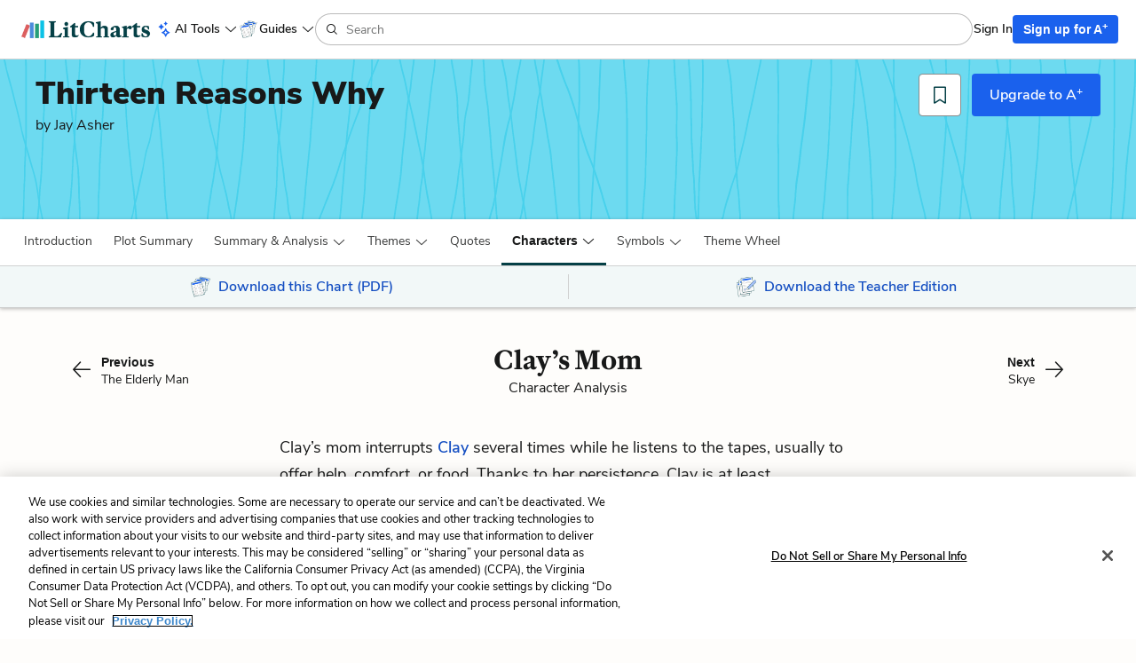

--- FILE ---
content_type: text/css
request_url: https://assets.litcharts.com/assets/tailwind-d25f0b1d3a708a1ca302a5fcbeb6902cfbdceb1ea2a3ab9f3b16c5d5647db93c.css
body_size: 4761
content:
*,::before,::after{--tw-border-spacing-x: 0;--tw-border-spacing-y: 0;--tw-translate-x: 0;--tw-translate-y: 0;--tw-rotate: 0;--tw-skew-x: 0;--tw-skew-y: 0;--tw-scale-x: 1;--tw-scale-y: 1;--tw-pan-x: ;--tw-pan-y: ;--tw-pinch-zoom: ;--tw-scroll-snap-strictness: proximity;--tw-gradient-from-position: ;--tw-gradient-via-position: ;--tw-gradient-to-position: ;--tw-ordinal: ;--tw-slashed-zero: ;--tw-numeric-figure: ;--tw-numeric-spacing: ;--tw-numeric-fraction: ;--tw-ring-inset: ;--tw-ring-offset-width: 0px;--tw-ring-offset-color: #fff;--tw-ring-color: rgb(59 130 246 / 0.5);--tw-ring-offset-shadow: 0 0 #0000;--tw-ring-shadow: 0 0 #0000;--tw-shadow: 0 0 #0000;--tw-shadow-colored: 0 0 #0000;--tw-blur: ;--tw-brightness: ;--tw-contrast: ;--tw-grayscale: ;--tw-hue-rotate: ;--tw-invert: ;--tw-saturate: ;--tw-sepia: ;--tw-drop-shadow: ;--tw-backdrop-blur: ;--tw-backdrop-brightness: ;--tw-backdrop-contrast: ;--tw-backdrop-grayscale: ;--tw-backdrop-hue-rotate: ;--tw-backdrop-invert: ;--tw-backdrop-opacity: ;--tw-backdrop-saturate: ;--tw-backdrop-sepia: ;--tw-contain-size: ;--tw-contain-layout: ;--tw-contain-paint: ;--tw-contain-style: }::backdrop{--tw-border-spacing-x: 0;--tw-border-spacing-y: 0;--tw-translate-x: 0;--tw-translate-y: 0;--tw-rotate: 0;--tw-skew-x: 0;--tw-skew-y: 0;--tw-scale-x: 1;--tw-scale-y: 1;--tw-pan-x: ;--tw-pan-y: ;--tw-pinch-zoom: ;--tw-scroll-snap-strictness: proximity;--tw-gradient-from-position: ;--tw-gradient-via-position: ;--tw-gradient-to-position: ;--tw-ordinal: ;--tw-slashed-zero: ;--tw-numeric-figure: ;--tw-numeric-spacing: ;--tw-numeric-fraction: ;--tw-ring-inset: ;--tw-ring-offset-width: 0px;--tw-ring-offset-color: #fff;--tw-ring-color: rgb(59 130 246 / 0.5);--tw-ring-offset-shadow: 0 0 #0000;--tw-ring-shadow: 0 0 #0000;--tw-shadow: 0 0 #0000;--tw-shadow-colored: 0 0 #0000;--tw-blur: ;--tw-brightness: ;--tw-contrast: ;--tw-grayscale: ;--tw-hue-rotate: ;--tw-invert: ;--tw-saturate: ;--tw-sepia: ;--tw-drop-shadow: ;--tw-backdrop-blur: ;--tw-backdrop-brightness: ;--tw-backdrop-contrast: ;--tw-backdrop-grayscale: ;--tw-backdrop-hue-rotate: ;--tw-backdrop-invert: ;--tw-backdrop-opacity: ;--tw-backdrop-saturate: ;--tw-backdrop-sepia: ;--tw-contain-size: ;--tw-contain-layout: ;--tw-contain-paint: ;--tw-contain-style: }.tw-visible{visibility:visible}.tw-invisible{visibility:hidden}.tw-absolute{position:absolute}.tw-relative{position:relative}.tw-sticky{position:sticky}.\!tw-right-\[-2px\]{right:-2px !important}.\!tw-right-\[14px\]{right:14px !important}.\!tw-top-\[26px\]{top:26px !important}.tw-bottom-0{bottom:0px}.tw-top-0{top:0px}.tw-top-10{top:40px}.tw-top-30{top:120px}.tw-top-48{top:192px}.tw-top-9{top:36px}.tw-top-full{top:100%}.tw-z-10{z-index:10}.tw-z-20{z-index:20}.tw-z-50{z-index:50}.tw-float-right{float:right}.\!tw-m-0{margin:0px !important}.tw-m-0{margin:0px}.tw-m-auto{margin:auto}.\!tw-my-0{margin-top:0px !important;margin-bottom:0px !important}.tw-mx-\[-15px\]{margin-left:-15px;margin-right:-15px}.tw-mx-\[15px\]{margin-left:15px;margin-right:15px}.tw-mx-auto{margin-left:auto;margin-right:auto}.tw-my-0{margin-top:0px;margin-bottom:0px}.tw-my-1{margin-top:4px;margin-bottom:4px}.tw-my-4{margin-top:16px;margin-bottom:16px}.tw-my-8{margin-top:32px;margin-bottom:32px}.\!tw-mb-0{margin-bottom:0px !important}.\!tw-ml-2{margin-left:8px !important}.\!tw-mt-4{margin-top:16px !important}.tw-mb-0{margin-bottom:0px}.tw-mb-1{margin-bottom:4px}.tw-mb-2{margin-bottom:8px}.tw-mb-3{margin-bottom:12px}.tw-mb-4{margin-bottom:16px}.tw-mb-5{margin-bottom:20px}.tw-mb-6{margin-bottom:24px}.tw-mb-8{margin-bottom:32px}.tw-mb-\[100px\]{margin-bottom:100px}.tw-mb-\[30px\]{margin-bottom:30px}.tw-ml-1{margin-left:4px}.tw-ml-16{margin-left:64px}.tw-ml-2{margin-left:8px}.tw-ml-20{margin-left:80px}.tw-ml-3{margin-left:12px}.tw-ml-4{margin-left:16px}.tw-mr-0{margin-right:0px}.tw-mr-1{margin-right:4px}.tw-mr-1\.5{margin-right:6px}.tw-mr-2{margin-right:8px}.tw-mr-4{margin-right:16px}.tw-mt-0{margin-top:0px}.tw-mt-10{margin-top:40px}.tw-mt-12{margin-top:48px}.tw-mt-2{margin-top:8px}.tw-mt-2\.5{margin-top:10px}.tw-mt-3{margin-top:12px}.tw-mt-4{margin-top:16px}.tw-mt-5{margin-top:20px}.tw-mt-6{margin-top:24px}.tw-mt-8{margin-top:32px}.tw-mt-\[-6px\]{margin-top:-6px}.tw-mt-\[3px\]{margin-top:3px}.tw-block{display:block}.tw-inline-block{display:inline-block}.tw-inline{display:inline}.tw-flex{display:flex}.tw-inline-flex{display:inline-flex}.tw-table-row{display:table-row}.tw-grid{display:grid}.\!tw-hidden{display:none !important}.tw-hidden{display:none}.\!tw-h-\[104px\]{height:104px !important}.tw-h-1{height:4px}.tw-h-12{height:48px}.tw-h-3{height:12px}.tw-h-4{height:16px}.tw-h-6{height:24px}.tw-h-7{height:28px}.tw-h-\[162px\]{height:162px}.tw-h-\[178px\]{height:178px}.tw-h-\[185px\]{height:185px}.tw-h-\[194px\]{height:194px}.tw-h-\[202px\]{height:202px}.tw-h-\[240px\]{height:240px}.tw-h-\[250px\]{height:250px}.tw-h-\[300px\]{height:300px}.tw-h-\[328px\]{height:328px}.tw-h-\[450px\]{height:450px}.tw-h-full{height:100%}.tw-max-h-\[204px\]{max-height:204px}.tw-max-h-\[209px\]{max-height:209px}.tw-max-h-\[300px\]{max-height:300px}.tw-max-h-\[60px\]{max-height:60px}.tw-max-h-\[69px\]{max-height:69px}.tw-max-h-dvh{max-height:100dvh}.tw-min-h-0{min-height:0px}.tw-min-h-\[165px\]{min-height:165px}.tw-min-h-\[328px\]{min-height:328px}.tw-w-3{width:12px}.tw-w-4{width:16px}.tw-w-6{width:24px}.tw-w-7{width:28px}.tw-w-\[198px\]{width:198px}.tw-w-\[200px\]{width:200px}.tw-w-\[236\.91px\]{width:236.91px}.tw-w-\[250px\]{width:250px}.tw-w-\[282px\]{width:282px}.tw-w-\[290px\]{width:290px}.tw-w-\[60px\]{width:60px}.tw-w-auto{width:auto}.tw-w-fit{width:-moz-fit-content;width:fit-content}.tw-w-full{width:100%}.tw-min-w-0{min-width:0px}.tw-min-w-96{min-width:384px}.tw-min-w-\[182px\]{min-width:182px}.\!tw-max-w-\[100\%\]{max-width:100% !important}.tw-max-w-\[1170px\]{max-width:1170px}.tw-max-w-\[300px\]{max-width:300px}.tw-max-w-\[400px\]{max-width:400px}.tw-max-w-\[410px\]{max-width:410px}.tw-max-w-\[452px\]{max-width:452px}.tw-max-w-\[480px\]{max-width:480px}.tw-max-w-\[600px\]{max-width:600px}.tw-max-w-\[680px\]{max-width:680px}.tw-max-w-\[710px\]{max-width:710px}.tw-max-w-\[932px\]{max-width:932px}.tw-flex-1{flex:1 1 0%}.tw-flex-shrink-0{flex-shrink:0}.tw-shrink-0{flex-shrink:0}.tw-flex-grow{flex-grow:1}.tw-basis-full{flex-basis:100%}@keyframes tw-slide-in-from-left{from{translate:-100%}to{translate:0}}.tw-animate-slide-in-from-left{animation:tw-slide-in-from-left 200ms linear forwards}@keyframes tw-slide-in-from-right{from{translate:100%}to{translate:0}}.tw-animate-slide-in-from-right{animation:tw-slide-in-from-right 200ms linear forwards}@keyframes tw-slide-in-from-left{from{translate:-100%}to{translate:0}}.tw-animate-slide-out-to-left{animation:tw-slide-in-from-left 200ms linear reverse}@keyframes tw-slide-in-from-right{from{translate:100%}to{translate:0}}.tw-animate-slide-out-to-right{animation:tw-slide-in-from-right 200ms linear reverse}.tw-cursor-pointer{cursor:pointer}.tw-resize-y{resize:vertical}.tw-scroll-mt-12{scroll-margin-top:48px}.tw-list-none{list-style-type:none}.tw-grid-cols-2{grid-template-columns:repeat(2, minmax(0, 1fr))}.tw-grid-cols-3{grid-template-columns:repeat(3, minmax(0, 1fr))}.tw-grid-cols-4{grid-template-columns:repeat(4, minmax(0, 1fr))}.tw-flex-row{flex-direction:row}.tw-flex-col{flex-direction:column}.tw-flex-wrap{flex-wrap:wrap}.tw-items-start{align-items:flex-start}.tw-items-end{align-items:flex-end}.tw-items-center{align-items:center}.tw-items-baseline{align-items:baseline}.tw-justify-start{justify-content:flex-start}.tw-justify-end{justify-content:flex-end}.tw-justify-center{justify-content:center}.tw-justify-between{justify-content:space-between}.tw-justify-evenly{justify-content:space-evenly}.\!tw-gap-3{gap:12px !important}.tw-gap-1{gap:4px}.tw-gap-1\.5{gap:6px}.tw-gap-2{gap:8px}.tw-gap-2\.5{gap:10px}.tw-gap-3{gap:12px}.tw-gap-4{gap:16px}.tw-gap-5{gap:20px}.tw-gap-6{gap:24px}.tw-gap-\[15px\]{gap:15px}.tw-gap-x-3{-moz-column-gap:12px;column-gap:12px}.tw-gap-y-1{row-gap:4px}.tw-space-y-3>:not([hidden])~:not([hidden]){--tw-space-y-reverse: 0;margin-top:calc(12px*(1 - var(--tw-space-y-reverse)));margin-bottom:calc(12px*var(--tw-space-y-reverse))}.tw-self-start{align-self:flex-start}.tw-self-center{align-self:center}.tw-self-stretch{align-self:stretch}.\!tw-overflow-hidden{overflow:hidden !important}.tw-overflow-hidden{overflow:hidden}.tw-overflow-x-auto{overflow-x:auto}.tw-overflow-y-auto{overflow-y:auto}.\!tw-overflow-y-visible{overflow-y:visible !important}.tw-whitespace-nowrap{white-space:nowrap}.tw-rounded{border-radius:4px}.tw-rounded-2xl{border-radius:16px}.tw-rounded-\[12px\]{border-radius:12px}.tw-rounded-\[2px_2px_2px_0px\]{border-radius:2px 2px 2px 0px}.tw-rounded-\[3px\]{border-radius:3px}.tw-rounded-\[70px\]{border-radius:70px}.tw-rounded-lg{border-radius:8px}.tw-rounded-md{border-radius:6px}.tw-rounded-xl{border-radius:12px}.tw-rounded-b-\[12px\]{border-bottom-right-radius:12px;border-bottom-left-radius:12px}.tw-rounded-b-md{border-bottom-right-radius:6px;border-bottom-left-radius:6px}.tw-rounded-t-lg{border-top-left-radius:8px;border-top-right-radius:8px}.tw-rounded-t-md{border-top-left-radius:6px;border-top-right-radius:6px}.tw-rounded-t-xl{border-top-left-radius:12px;border-top-right-radius:12px}.tw-rounded-tl{border-top-left-radius:4px}.tw-rounded-tr{border-top-right-radius:4px}.tw-border{border-width:1px}.tw-border-0{border-width:0px}.tw-border-\[1\.5px\]{border-width:1.5px}.tw-border-x-0{border-left-width:0px;border-right-width:0px}.tw-border-x-\[0\]{border-left-width:0;border-right-width:0}.tw-border-b{border-bottom-width:1px}.tw-border-b-0{border-bottom-width:0px}.tw-border-b-\[0\]{border-bottom-width:0}.tw-border-l{border-left-width:1px}.tw-border-r{border-right-width:1px}.tw-border-t{border-top-width:1px}.tw-border-t-0{border-top-width:0px}.tw-border-solid{border-style:solid}.tw-border-none{border-style:none}.tw-border-\[rgba\(0\,0\,0\,0\.06\)\]{border-color:rgba(0,0,0,.06)}.tw-border-\[rgba\(0\,0\,0\,0\.15\)\]{border-color:rgba(0,0,0,.15)}.tw-border-gray-tint-70{--tw-border-opacity: 1;border-color:rgb(186, 186, 186, var(--tw-border-opacity, 1))}.tw-border-gray-tint-80{--tw-border-opacity: 1;border-color:rgb(208, 209, 209, var(--tw-border-opacity, 1))}.tw-border-gray-tint-94{--tw-border-opacity: 1;border-color:rgb(241, 241, 241, var(--tw-border-opacity, 1))}.tw-border-light-teal-tint-50{--tw-border-opacity: 1;border-color:rgb(134, 188, 193, var(--tw-border-opacity, 1))}.tw-border-purple{--tw-border-opacity: 1;border-color:rgb(75, 140, 220, var(--tw-border-opacity, 1))}.tw-border-purple-tint-50{--tw-border-opacity: 1;border-color:rgb(165, 197, 237, var(--tw-border-opacity, 1))}.\!tw-border-b-teal{--tw-border-opacity: 1 !important;border-bottom-color:rgb(5, 64, 70, var(--tw-border-opacity, 1)) !important}.tw-border-t-gray-tint-80{--tw-border-opacity: 1;border-top-color:rgb(208, 209, 209, var(--tw-border-opacity, 1))}.tw-bg-bright-green{--tw-bg-opacity: 1;background-color:rgb(185, 252, 193, var(--tw-bg-opacity, 1))}.tw-bg-gold{--tw-bg-opacity: 1;background-color:rgb(253, 177, 78, var(--tw-bg-opacity, 1))}.tw-bg-gray-tint-50{--tw-bg-opacity: 1;background-color:rgb(139, 140, 140, var(--tw-bg-opacity, 1))}.tw-bg-gray-tint-70{--tw-bg-opacity: 1;background-color:rgb(186, 186, 186, var(--tw-bg-opacity, 1))}.tw-bg-gray-tint-80{--tw-bg-opacity: 1;background-color:rgb(208, 209, 209, var(--tw-bg-opacity, 1))}.tw-bg-gray-tint-90{--tw-bg-opacity: 1;background-color:rgb(233, 233, 233, var(--tw-bg-opacity, 1))}.tw-bg-gray-tint-96{--tw-bg-opacity: 1;background-color:rgb(245, 245, 245, var(--tw-bg-opacity, 1))}.tw-bg-green{--tw-bg-opacity: 1;background-color:rgb(47, 198, 151, var(--tw-bg-opacity, 1))}.tw-bg-light-blue{--tw-bg-opacity: 1;background-color:rgb(12, 194, 230, var(--tw-bg-opacity, 1))}.tw-bg-light-teal-tint-50{--tw-bg-opacity: 1;background-color:rgb(134, 188, 193, var(--tw-bg-opacity, 1))}.tw-bg-light-teal-tint-95{--tw-bg-opacity: 1;background-color:rgb(242, 248, 248, var(--tw-bg-opacity, 1))}.tw-bg-purple-tint-95{--tw-bg-opacity: 1;background-color:rgb(246, 249, 253, var(--tw-bg-opacity, 1))}.tw-bg-red{--tw-bg-opacity: 1;background-color:rgb(220, 95, 95, var(--tw-bg-opacity, 1))}.tw-bg-teal{--tw-bg-opacity: 1;background-color:rgb(5, 64, 70, var(--tw-bg-opacity, 1))}.tw-bg-transparent{background-color:rgba(0,0,0,0)}.tw-bg-violet-tint-95{--tw-bg-opacity: 1;background-color:rgb(244, 241, 255, var(--tw-bg-opacity, 1))}.tw-bg-white{--tw-bg-opacity: 1;background-color:rgb(255, 255, 255, var(--tw-bg-opacity, 1))}.tw-bg-\[length\:calc\(500px\*\(290\/420\)\)_auto\]{background-size:345.2380952381px auto}.tw-bg-center{background-position:center}.tw-bg-no-repeat{background-repeat:no-repeat}.\!tw-p-0{padding:0px !important}.tw-p-0{padding:0px}.tw-p-1{padding:4px}.tw-p-2{padding:8px}.tw-p-3{padding:12px}.tw-p-4{padding:16px}.tw-p-5{padding:20px}.tw-p-6{padding:24px}.tw-p-\[15px\]{padding:15px}.\!tw-py-2{padding-top:8px !important;padding-bottom:8px !important}.tw-px-0{padding-left:0px;padding-right:0px}.tw-px-1{padding-left:4px;padding-right:4px}.tw-px-1\.5{padding-left:6px;padding-right:6px}.tw-px-11{padding-left:44px;padding-right:44px}.tw-px-2{padding-left:8px;padding-right:8px}.tw-px-2\.5{padding-left:10px;padding-right:10px}.tw-px-3{padding-left:12px;padding-right:12px}.tw-px-5{padding-left:20px;padding-right:20px}.tw-px-\[10px\]{padding-left:10px;padding-right:10px}.tw-px-\[15px\]{padding-left:15px;padding-right:15px}.tw-py-0\.5{padding-top:2px;padding-bottom:2px}.tw-py-1{padding-top:4px;padding-bottom:4px}.tw-py-1\.25{padding-top:5px;padding-bottom:5px}.tw-py-1\.5{padding-top:6px;padding-bottom:6px}.tw-py-10{padding-top:40px;padding-bottom:40px}.tw-py-2{padding-top:8px;padding-bottom:8px}.tw-py-2\.5{padding-top:10px;padding-bottom:10px}.tw-py-3{padding-top:12px;padding-bottom:12px}.tw-py-\[10px\]{padding-top:10px;padding-bottom:10px}.tw-py-\[220px\]{padding-top:220px;padding-bottom:220px}.tw-py-\[30px\]{padding-top:30px;padding-bottom:30px}.tw-py-\[5px\]{padding-top:5px;padding-bottom:5px}.\!tw-pl-10{padding-left:40px !important}.\!tw-pl-2{padding-left:8px !important}.\!tw-pr-4{padding-right:16px !important}.tw-pb-0{padding-bottom:0px}.tw-pb-0\.5{padding-bottom:2px}.tw-pb-10{padding-bottom:40px}.tw-pb-2{padding-bottom:8px}.tw-pb-3{padding-bottom:12px}.tw-pb-4{padding-bottom:16px}.tw-pb-5{padding-bottom:20px}.tw-pb-9{padding-bottom:36px}.tw-pb-\[60px\]{padding-bottom:60px}.tw-pl-2{padding-left:8px}.tw-pl-4{padding-left:16px}.tw-pr-0{padding-right:0px}.tw-pr-3{padding-right:12px}.tw-pr-4{padding-right:16px}.tw-pt-0{padding-top:0px}.tw-pt-0\.25{padding-top:1px}.tw-pt-1{padding-top:4px}.tw-pt-2{padding-top:8px}.tw-pt-3{padding-top:12px}.tw-pt-4{padding-top:16px}.tw-pt-5{padding-top:20px}.tw-pt-6{padding-top:24px}.tw-pt-8{padding-top:32px}.tw-pt-\[30px\]{padding-top:30px}.tw-text-left{text-align:left}.tw-text-center{text-align:center}.tw-text-right{text-align:right}.tw-align-top{vertical-align:top}.tw-align-middle{vertical-align:middle}.tw-font-\[\'Nunito_Sans\'\]{font-family:"Nunito Sans"}.tw-font-serif{font-family:Frame Text Web,ui-serif,Georgia,Cambria,"Times New Roman",Times,serif}.\!tw-text-sm\/6{font-size:14px !important;line-height:24px !important}.tw-text-2xl{font-size:24px;line-height:32px}.tw-text-3xl{font-size:30px;line-height:36px}.tw-text-base{font-size:16px;line-height:24px}.tw-text-lg{font-size:18px;line-height:28px}.tw-text-sm{font-size:14px;line-height:20px}.tw-text-xl{font-size:20px;line-height:28px}.tw-text-xs{font-size:12px;line-height:16px}.tw-font-bold{font-weight:700}.tw-font-medium{font-weight:500}.tw-font-normal{font-weight:400}.tw-font-semibold{font-weight:600}.tw-capitalize{text-transform:capitalize}.tw-italic{font-style:italic}.tw-leading-4{line-height:16px}.tw-leading-4\.5{line-height:18px}.tw-leading-5{line-height:20px}.tw-leading-6{line-height:24px}.tw-leading-7{line-height:28px}.tw-leading-\[23px\]{line-height:23px}.tw-text-blue{--tw-text-opacity: 1;color:rgb(26, 97, 237, var(--tw-text-opacity, 1))}.tw-text-blue-shade-18{--tw-text-opacity: 1;color:rgb(21, 79, 194, var(--tw-text-opacity, 1))}.tw-text-gray{--tw-text-opacity: 1;color:rgb(24, 25, 25, var(--tw-text-opacity, 1))}.tw-text-gray-tint-10{--tw-text-opacity: 1;color:rgb(47, 48, 48, var(--tw-text-opacity, 1))}.tw-text-gray-tint-40{--tw-text-opacity: 1;color:rgb(116, 117, 117, var(--tw-text-opacity, 1))}.tw-text-gray-tint-50{--tw-text-opacity: 1;color:rgb(139, 140, 140, var(--tw-text-opacity, 1))}.tw-text-green-shade-20{--tw-text-opacity: 1;color:rgb(38, 158, 121, var(--tw-text-opacity, 1))}.tw-text-green-shade-40{--tw-text-opacity: 1;color:rgb(28, 119, 91, var(--tw-text-opacity, 1))}.tw-text-purple-shade-40{--tw-text-opacity: 1;color:rgb(45, 84, 132, var(--tw-text-opacity, 1))}.tw-text-red{--tw-text-opacity: 1;color:rgb(220, 95, 95, var(--tw-text-opacity, 1))}.tw-text-teal{--tw-text-opacity: 1;color:rgb(5, 64, 70, var(--tw-text-opacity, 1))}.tw-text-teal-shade-20{--tw-text-opacity: 1;color:rgb(4, 51, 56, var(--tw-text-opacity, 1))}.tw-text-white{--tw-text-opacity: 1;color:rgb(255, 255, 255, var(--tw-text-opacity, 1))}.tw-underline{text-decoration-line:underline}.tw-line-through{text-decoration-line:line-through}.tw-no-underline{text-decoration-line:none}.tw-shadow{--tw-shadow: 0 1px 3px 0 rgb(0 0 0 / 0.1), 0 1px 2px -1px rgb(0 0 0 / 0.1);--tw-shadow-colored: 0 1px 3px 0 var(--tw-shadow-color), 0 1px 2px -1px var(--tw-shadow-color);box-shadow:var(--tw-ring-offset-shadow, 0 0 rgba(0, 0, 0, 0)),var(--tw-ring-shadow, 0 0 rgba(0, 0, 0, 0)),var(--tw-shadow)}.tw-shadow-\[0_1px_4px_0_rgba\(24\,25\,25\,0\.3\)\]{--tw-shadow: 0 1px 4px 0 rgba(24,25,25,0.3);--tw-shadow-colored: 0 1px 4px 0 var(--tw-shadow-color);box-shadow:var(--tw-ring-offset-shadow, 0 0 rgba(0, 0, 0, 0)),var(--tw-ring-shadow, 0 0 rgba(0, 0, 0, 0)),var(--tw-shadow)}.tw-shadow-\[0_4px_8px_rgba\(24\,25\,25\,0\.18\)\]{--tw-shadow: 0 4px 8px rgba(24,25,25,0.18);--tw-shadow-colored: 0 4px 8px var(--tw-shadow-color);box-shadow:var(--tw-ring-offset-shadow, 0 0 rgba(0, 0, 0, 0)),var(--tw-ring-shadow, 0 0 rgba(0, 0, 0, 0)),var(--tw-shadow)}.tw-shadow-\[0px_1px_4px_0px_rgba\(24\,25\,25\,0\.3\)\]{--tw-shadow: 0px 1px 4px 0px rgba(24,25,25,0.3);--tw-shadow-colored: 0px 1px 4px 0px var(--tw-shadow-color);box-shadow:var(--tw-ring-offset-shadow, 0 0 rgba(0, 0, 0, 0)),var(--tw-ring-shadow, 0 0 rgba(0, 0, 0, 0)),var(--tw-shadow)}.tw-shadow-\[0px_2px_10px_0px_rgba\(24\,25\,25\,0\.25\)\]{--tw-shadow: 0px 2px 10px 0px rgba(24,25,25,0.25);--tw-shadow-colored: 0px 2px 10px 0px var(--tw-shadow-color);box-shadow:var(--tw-ring-offset-shadow, 0 0 rgba(0, 0, 0, 0)),var(--tw-ring-shadow, 0 0 rgba(0, 0, 0, 0)),var(--tw-shadow)}.tw-shadow-lg{--tw-shadow: 0 10px 15px -3px rgb(0 0 0 / 0.1), 0 4px 6px -4px rgb(0 0 0 / 0.1);--tw-shadow-colored: 0 10px 15px -3px var(--tw-shadow-color), 0 4px 6px -4px var(--tw-shadow-color);box-shadow:var(--tw-ring-offset-shadow, 0 0 rgba(0, 0, 0, 0)),var(--tw-ring-shadow, 0 0 rgba(0, 0, 0, 0)),var(--tw-shadow)}.tw-outline-none{outline:2px solid rgba(0,0,0,0);outline-offset:2px}.tw-transition-colors{transition-property:color,background-color,border-color,text-decoration-color,fill,stroke;transition-timing-function:cubic-bezier(0.4, 0, 0.2, 1);transition-duration:150ms}.tw-reset *{all:unset}.after\:\!tw-border-b-teal::after{content:var(--tw-content);--tw-border-opacity: 1 !important;border-bottom-color:rgb(5, 64, 70, var(--tw-border-opacity, 1)) !important}.last\:tw-border-b-0:last-child{border-bottom-width:0px}.hover\:tw-cursor-pointer:hover{cursor:pointer}.hover\:tw-no-underline:hover{text-decoration-line:none}.hover\:tw-opacity-70:hover{opacity:.7}.focus\:tw-no-underline:focus{text-decoration-line:none}.focus-visible\:tw-outline-teal:focus-visible{outline-color:#054046}.active\:tw-no-underline:active{text-decoration-line:none}.tw-group:hover .group-hover\:tw-underline{text-decoration-line:underline}.tw-group:focus .group-focus\:tw-underline{text-decoration-line:underline}@media not all and (min-width: 992px){.max-md\:tw-block{display:block}}@media(min-width: 576px){.xs\:tw-h-\[200px\]{height:200px}.xs\:tw-h-\[250px\]{height:250px}.xs\:tw-h-\[calc\(348px\*\(302\/420\)\)\]{height:250.2285714286px}.xs\:tw-w-\[300px\]{width:300px}.xs\:tw-w-\[302px\]{width:302px}.xs\:tw-w-\[360px\]{width:360px}.xs\:tw-bg-\[length\:calc\(500px\*\(302\/420\)\)_auto\]{background-size:359.5238095238px auto}}@media(min-width: 768px){.sm\:tw-mx-0{margin-left:0px;margin-right:0px}.sm\:tw-ml-\[-20px\]{margin-left:-20px}.sm\:tw-mt-2{margin-top:8px}.sm\:tw-block{display:block}.sm\:tw-inline{display:inline}.sm\:tw-hidden{display:none}.sm\:tw-h-8{height:32px}.sm\:tw-h-full{height:100%}.sm\:tw-w-\[280px\]{width:280px}.sm\:tw-max-w-\[890px\]{max-width:890px}.sm\:tw-flex-row{flex-direction:row}.sm\:tw-gap-0{gap:0px}.sm\:tw-gap-2{gap:8px}.sm\:tw-gap-3{gap:12px}.sm\:tw-gap-4{gap:16px}.sm\:tw-gap-5{gap:20px}.sm\:tw-rounded-b-xl{border-bottom-right-radius:12px;border-bottom-left-radius:12px}.sm\:tw-p-5{padding:20px}.sm\:tw-px-\[30px\]{padding-left:30px;padding-right:30px}.sm\:tw-py-1\.75{padding-top:7px;padding-bottom:7px}.sm\:tw-py-\[15px\]{padding-top:15px;padding-bottom:15px}.sm\:tw-pb-12{padding-bottom:48px}.sm\:tw-pl-3{padding-left:12px}.sm\:tw-pr-4{padding-right:16px}.sm\:tw-pt-0\.5{padding-top:2px}.sm\:tw-pt-10{padding-top:40px}}@media(min-width: 992px){.md\:tw-top-12{top:48px}.md\:tw-top-47{top:188px}.md\:tw-top-\[100px\]{top:100px}.md\:tw-mx-auto{margin-left:auto;margin-right:auto}.md\:tw-my-16{margin-top:64px;margin-bottom:64px}.md\:tw-mb-0{margin-bottom:0px}.md\:tw-mb-10{margin-bottom:40px}.md\:tw-mb-3{margin-bottom:12px}.md\:tw-mr-9{margin-right:36px}.md\:tw-mt-0{margin-top:0px}.md\:tw-mt-2\.5{margin-top:10px}.md\:tw-mt-5{margin-top:20px}.md\:tw-block{display:block}.md\:\!tw-inline{display:inline !important}.md\:tw-flex{display:flex}.md\:tw-table{display:table}.md\:tw-table-cell{display:table-cell}.md\:tw-hidden{display:none}.md\:tw-max-h-\[285px\]{max-height:285px}.md\:tw-w-1\/2{width:50%}.md\:tw-w-\[350px\]{width:350px}.md\:tw-w-auto{width:auto}.md\:tw-w-full{width:100%}.md\:tw-max-w-\[100\%\]{max-width:100%}.md\:tw-max-w-\[250px\]{max-width:250px}.md\:tw-max-w-\[932px\]{max-width:932px}.md\:tw-max-w-\[992px\]{max-width:992px}.md\:tw-max-w-\[none\]{max-width:none}.md\:tw-flex-1{flex:1 1 0%}.md\:tw-basis-auto{flex-basis:auto}.md\:tw-scroll-mt-24{scroll-margin-top:96px}.md\:tw-flex-row{flex-direction:row}.md\:tw-flex-col{flex-direction:column}.md\:tw-items-start{align-items:flex-start}.md\:tw-justify-start{justify-content:flex-start}.md\:tw-justify-center{justify-content:center}.md\:tw-gap-5{gap:20px}.md\:tw-gap-7{gap:28px}.md\:tw-gap-8{gap:32px}.md\:tw-gap-\[10px\]{gap:10px}.md\:tw-px-0{padding-left:0px;padding-right:0px}.md\:tw-px-5{padding-left:20px;padding-right:20px}.md\:tw-px-\[30px\]{padding-left:30px;padding-right:30px}.md\:tw-py-10{padding-top:40px;padding-bottom:40px}.md\:tw-pb-5{padding-bottom:20px}.md\:tw-pl-5{padding-left:20px}.md\:tw-pr-5{padding-right:20px}.md\:tw-pt-4{padding-top:16px}.md\:tw-pt-5{padding-top:20px}.md\:tw-pt-9{padding-top:36px}.md\:tw-text-left{text-align:left}.md\:tw-align-middle{vertical-align:middle}}@media(min-width: 1200px){.lg\:tw-block{display:block}.lg\:tw-hidden{display:none}.lg\:tw-max-w-\[1200px\]{max-width:1200px}.lg\:tw-px-\[25px\]{padding-left:25px;padding-right:25px}.lg\:tw-px-\[40px\]{padding-left:40px;padding-right:40px}}
